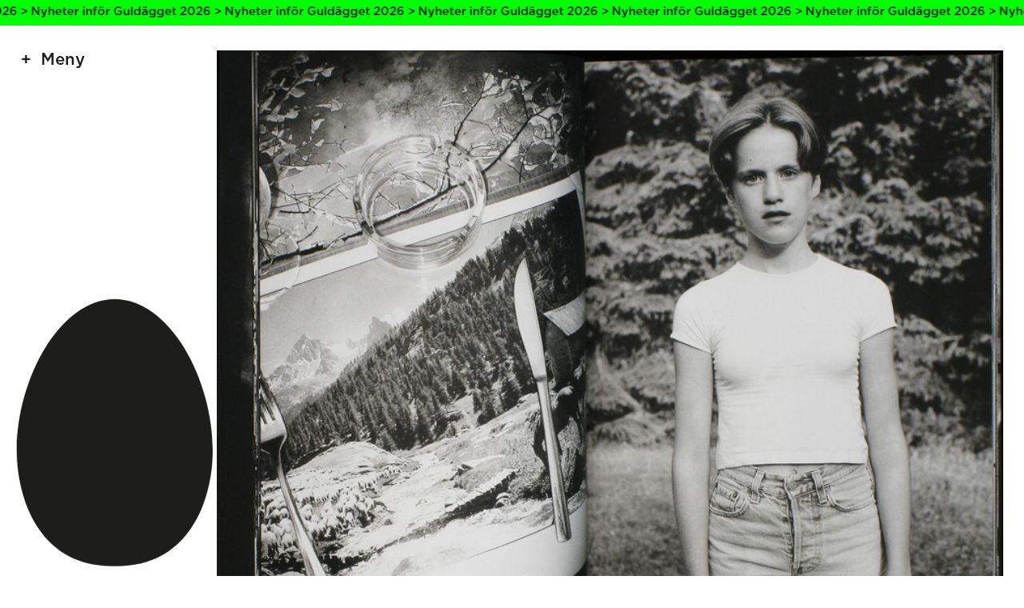

--- FILE ---
content_type: text/html; charset=UTF-8
request_url: https://guldagget.se/bidrag/anders-petersen-city-diary/
body_size: 6277
content:

<!doctype html>
<html lang="en-US">
<head>
    <meta charset="utf-8">
    <meta name="viewport" content="width=device-width, initial-scale=1, maximum-scale=1">

    <title>Anders Petersen, City Diary ‹ Guldägget</title>

    <meta property="og:type" content="website">
    <meta name="twitter:card" content="summary_large_image">

    <meta property="og:title" content="Anders Petersen, City Diary ‹ Guldägget">
    <meta property="og:description" content="">

            <meta property="og:image" content="https://guldagget.se/wordpress/wp-content/uploads/2014/09/23470.jpg">
    
    <link rel="stylesheet" href="https://guldagget.se/wordpress/wp-content/themes/guldagget2022/assets/css/app-cfd3ff092b.css">
    <link rel="icon" sizes="128x128" href="https://guldagget.se/wordpress/wp-content/themes/guldagget2022/assets/img/favicon-348f4ade7a.png">

    <meta name='robots' content='max-image-preview:large' />
<style id='wp-img-auto-sizes-contain-inline-css' type='text/css'>
img:is([sizes=auto i],[sizes^="auto," i]){contain-intrinsic-size:3000px 1500px}
/*# sourceURL=wp-img-auto-sizes-contain-inline-css */
</style>
<style id='wp-block-library-inline-css' type='text/css'>
:root{--wp-block-synced-color:#7a00df;--wp-block-synced-color--rgb:122,0,223;--wp-bound-block-color:var(--wp-block-synced-color);--wp-editor-canvas-background:#ddd;--wp-admin-theme-color:#007cba;--wp-admin-theme-color--rgb:0,124,186;--wp-admin-theme-color-darker-10:#006ba1;--wp-admin-theme-color-darker-10--rgb:0,107,160.5;--wp-admin-theme-color-darker-20:#005a87;--wp-admin-theme-color-darker-20--rgb:0,90,135;--wp-admin-border-width-focus:2px}@media (min-resolution:192dpi){:root{--wp-admin-border-width-focus:1.5px}}.wp-element-button{cursor:pointer}:root .has-very-light-gray-background-color{background-color:#eee}:root .has-very-dark-gray-background-color{background-color:#313131}:root .has-very-light-gray-color{color:#eee}:root .has-very-dark-gray-color{color:#313131}:root .has-vivid-green-cyan-to-vivid-cyan-blue-gradient-background{background:linear-gradient(135deg,#00d084,#0693e3)}:root .has-purple-crush-gradient-background{background:linear-gradient(135deg,#34e2e4,#4721fb 50%,#ab1dfe)}:root .has-hazy-dawn-gradient-background{background:linear-gradient(135deg,#faaca8,#dad0ec)}:root .has-subdued-olive-gradient-background{background:linear-gradient(135deg,#fafae1,#67a671)}:root .has-atomic-cream-gradient-background{background:linear-gradient(135deg,#fdd79a,#004a59)}:root .has-nightshade-gradient-background{background:linear-gradient(135deg,#330968,#31cdcf)}:root .has-midnight-gradient-background{background:linear-gradient(135deg,#020381,#2874fc)}:root{--wp--preset--font-size--normal:16px;--wp--preset--font-size--huge:42px}.has-regular-font-size{font-size:1em}.has-larger-font-size{font-size:2.625em}.has-normal-font-size{font-size:var(--wp--preset--font-size--normal)}.has-huge-font-size{font-size:var(--wp--preset--font-size--huge)}.has-text-align-center{text-align:center}.has-text-align-left{text-align:left}.has-text-align-right{text-align:right}.has-fit-text{white-space:nowrap!important}#end-resizable-editor-section{display:none}.aligncenter{clear:both}.items-justified-left{justify-content:flex-start}.items-justified-center{justify-content:center}.items-justified-right{justify-content:flex-end}.items-justified-space-between{justify-content:space-between}.screen-reader-text{border:0;clip-path:inset(50%);height:1px;margin:-1px;overflow:hidden;padding:0;position:absolute;width:1px;word-wrap:normal!important}.screen-reader-text:focus{background-color:#ddd;clip-path:none;color:#444;display:block;font-size:1em;height:auto;left:5px;line-height:normal;padding:15px 23px 14px;text-decoration:none;top:5px;width:auto;z-index:100000}html :where(.has-border-color){border-style:solid}html :where([style*=border-top-color]){border-top-style:solid}html :where([style*=border-right-color]){border-right-style:solid}html :where([style*=border-bottom-color]){border-bottom-style:solid}html :where([style*=border-left-color]){border-left-style:solid}html :where([style*=border-width]){border-style:solid}html :where([style*=border-top-width]){border-top-style:solid}html :where([style*=border-right-width]){border-right-style:solid}html :where([style*=border-bottom-width]){border-bottom-style:solid}html :where([style*=border-left-width]){border-left-style:solid}html :where(img[class*=wp-image-]){height:auto;max-width:100%}:where(figure){margin:0 0 1em}html :where(.is-position-sticky){--wp-admin--admin-bar--position-offset:var(--wp-admin--admin-bar--height,0px)}@media screen and (max-width:600px){html :where(.is-position-sticky){--wp-admin--admin-bar--position-offset:0px}}

/*# sourceURL=wp-block-library-inline-css */
</style><style id='global-styles-inline-css' type='text/css'>
:root{--wp--preset--aspect-ratio--square: 1;--wp--preset--aspect-ratio--4-3: 4/3;--wp--preset--aspect-ratio--3-4: 3/4;--wp--preset--aspect-ratio--3-2: 3/2;--wp--preset--aspect-ratio--2-3: 2/3;--wp--preset--aspect-ratio--16-9: 16/9;--wp--preset--aspect-ratio--9-16: 9/16;--wp--preset--color--black: #000000;--wp--preset--color--cyan-bluish-gray: #abb8c3;--wp--preset--color--white: #ffffff;--wp--preset--color--pale-pink: #f78da7;--wp--preset--color--vivid-red: #cf2e2e;--wp--preset--color--luminous-vivid-orange: #ff6900;--wp--preset--color--luminous-vivid-amber: #fcb900;--wp--preset--color--light-green-cyan: #7bdcb5;--wp--preset--color--vivid-green-cyan: #00d084;--wp--preset--color--pale-cyan-blue: #8ed1fc;--wp--preset--color--vivid-cyan-blue: #0693e3;--wp--preset--color--vivid-purple: #9b51e0;--wp--preset--gradient--vivid-cyan-blue-to-vivid-purple: linear-gradient(135deg,rgb(6,147,227) 0%,rgb(155,81,224) 100%);--wp--preset--gradient--light-green-cyan-to-vivid-green-cyan: linear-gradient(135deg,rgb(122,220,180) 0%,rgb(0,208,130) 100%);--wp--preset--gradient--luminous-vivid-amber-to-luminous-vivid-orange: linear-gradient(135deg,rgb(252,185,0) 0%,rgb(255,105,0) 100%);--wp--preset--gradient--luminous-vivid-orange-to-vivid-red: linear-gradient(135deg,rgb(255,105,0) 0%,rgb(207,46,46) 100%);--wp--preset--gradient--very-light-gray-to-cyan-bluish-gray: linear-gradient(135deg,rgb(238,238,238) 0%,rgb(169,184,195) 100%);--wp--preset--gradient--cool-to-warm-spectrum: linear-gradient(135deg,rgb(74,234,220) 0%,rgb(151,120,209) 20%,rgb(207,42,186) 40%,rgb(238,44,130) 60%,rgb(251,105,98) 80%,rgb(254,248,76) 100%);--wp--preset--gradient--blush-light-purple: linear-gradient(135deg,rgb(255,206,236) 0%,rgb(152,150,240) 100%);--wp--preset--gradient--blush-bordeaux: linear-gradient(135deg,rgb(254,205,165) 0%,rgb(254,45,45) 50%,rgb(107,0,62) 100%);--wp--preset--gradient--luminous-dusk: linear-gradient(135deg,rgb(255,203,112) 0%,rgb(199,81,192) 50%,rgb(65,88,208) 100%);--wp--preset--gradient--pale-ocean: linear-gradient(135deg,rgb(255,245,203) 0%,rgb(182,227,212) 50%,rgb(51,167,181) 100%);--wp--preset--gradient--electric-grass: linear-gradient(135deg,rgb(202,248,128) 0%,rgb(113,206,126) 100%);--wp--preset--gradient--midnight: linear-gradient(135deg,rgb(2,3,129) 0%,rgb(40,116,252) 100%);--wp--preset--font-size--small: 13px;--wp--preset--font-size--medium: 20px;--wp--preset--font-size--large: 36px;--wp--preset--font-size--x-large: 42px;--wp--preset--spacing--20: 0.44rem;--wp--preset--spacing--30: 0.67rem;--wp--preset--spacing--40: 1rem;--wp--preset--spacing--50: 1.5rem;--wp--preset--spacing--60: 2.25rem;--wp--preset--spacing--70: 3.38rem;--wp--preset--spacing--80: 5.06rem;--wp--preset--shadow--natural: 6px 6px 9px rgba(0, 0, 0, 0.2);--wp--preset--shadow--deep: 12px 12px 50px rgba(0, 0, 0, 0.4);--wp--preset--shadow--sharp: 6px 6px 0px rgba(0, 0, 0, 0.2);--wp--preset--shadow--outlined: 6px 6px 0px -3px rgb(255, 255, 255), 6px 6px rgb(0, 0, 0);--wp--preset--shadow--crisp: 6px 6px 0px rgb(0, 0, 0);}:where(.is-layout-flex){gap: 0.5em;}:where(.is-layout-grid){gap: 0.5em;}body .is-layout-flex{display: flex;}.is-layout-flex{flex-wrap: wrap;align-items: center;}.is-layout-flex > :is(*, div){margin: 0;}body .is-layout-grid{display: grid;}.is-layout-grid > :is(*, div){margin: 0;}:where(.wp-block-columns.is-layout-flex){gap: 2em;}:where(.wp-block-columns.is-layout-grid){gap: 2em;}:where(.wp-block-post-template.is-layout-flex){gap: 1.25em;}:where(.wp-block-post-template.is-layout-grid){gap: 1.25em;}.has-black-color{color: var(--wp--preset--color--black) !important;}.has-cyan-bluish-gray-color{color: var(--wp--preset--color--cyan-bluish-gray) !important;}.has-white-color{color: var(--wp--preset--color--white) !important;}.has-pale-pink-color{color: var(--wp--preset--color--pale-pink) !important;}.has-vivid-red-color{color: var(--wp--preset--color--vivid-red) !important;}.has-luminous-vivid-orange-color{color: var(--wp--preset--color--luminous-vivid-orange) !important;}.has-luminous-vivid-amber-color{color: var(--wp--preset--color--luminous-vivid-amber) !important;}.has-light-green-cyan-color{color: var(--wp--preset--color--light-green-cyan) !important;}.has-vivid-green-cyan-color{color: var(--wp--preset--color--vivid-green-cyan) !important;}.has-pale-cyan-blue-color{color: var(--wp--preset--color--pale-cyan-blue) !important;}.has-vivid-cyan-blue-color{color: var(--wp--preset--color--vivid-cyan-blue) !important;}.has-vivid-purple-color{color: var(--wp--preset--color--vivid-purple) !important;}.has-black-background-color{background-color: var(--wp--preset--color--black) !important;}.has-cyan-bluish-gray-background-color{background-color: var(--wp--preset--color--cyan-bluish-gray) !important;}.has-white-background-color{background-color: var(--wp--preset--color--white) !important;}.has-pale-pink-background-color{background-color: var(--wp--preset--color--pale-pink) !important;}.has-vivid-red-background-color{background-color: var(--wp--preset--color--vivid-red) !important;}.has-luminous-vivid-orange-background-color{background-color: var(--wp--preset--color--luminous-vivid-orange) !important;}.has-luminous-vivid-amber-background-color{background-color: var(--wp--preset--color--luminous-vivid-amber) !important;}.has-light-green-cyan-background-color{background-color: var(--wp--preset--color--light-green-cyan) !important;}.has-vivid-green-cyan-background-color{background-color: var(--wp--preset--color--vivid-green-cyan) !important;}.has-pale-cyan-blue-background-color{background-color: var(--wp--preset--color--pale-cyan-blue) !important;}.has-vivid-cyan-blue-background-color{background-color: var(--wp--preset--color--vivid-cyan-blue) !important;}.has-vivid-purple-background-color{background-color: var(--wp--preset--color--vivid-purple) !important;}.has-black-border-color{border-color: var(--wp--preset--color--black) !important;}.has-cyan-bluish-gray-border-color{border-color: var(--wp--preset--color--cyan-bluish-gray) !important;}.has-white-border-color{border-color: var(--wp--preset--color--white) !important;}.has-pale-pink-border-color{border-color: var(--wp--preset--color--pale-pink) !important;}.has-vivid-red-border-color{border-color: var(--wp--preset--color--vivid-red) !important;}.has-luminous-vivid-orange-border-color{border-color: var(--wp--preset--color--luminous-vivid-orange) !important;}.has-luminous-vivid-amber-border-color{border-color: var(--wp--preset--color--luminous-vivid-amber) !important;}.has-light-green-cyan-border-color{border-color: var(--wp--preset--color--light-green-cyan) !important;}.has-vivid-green-cyan-border-color{border-color: var(--wp--preset--color--vivid-green-cyan) !important;}.has-pale-cyan-blue-border-color{border-color: var(--wp--preset--color--pale-cyan-blue) !important;}.has-vivid-cyan-blue-border-color{border-color: var(--wp--preset--color--vivid-cyan-blue) !important;}.has-vivid-purple-border-color{border-color: var(--wp--preset--color--vivid-purple) !important;}.has-vivid-cyan-blue-to-vivid-purple-gradient-background{background: var(--wp--preset--gradient--vivid-cyan-blue-to-vivid-purple) !important;}.has-light-green-cyan-to-vivid-green-cyan-gradient-background{background: var(--wp--preset--gradient--light-green-cyan-to-vivid-green-cyan) !important;}.has-luminous-vivid-amber-to-luminous-vivid-orange-gradient-background{background: var(--wp--preset--gradient--luminous-vivid-amber-to-luminous-vivid-orange) !important;}.has-luminous-vivid-orange-to-vivid-red-gradient-background{background: var(--wp--preset--gradient--luminous-vivid-orange-to-vivid-red) !important;}.has-very-light-gray-to-cyan-bluish-gray-gradient-background{background: var(--wp--preset--gradient--very-light-gray-to-cyan-bluish-gray) !important;}.has-cool-to-warm-spectrum-gradient-background{background: var(--wp--preset--gradient--cool-to-warm-spectrum) !important;}.has-blush-light-purple-gradient-background{background: var(--wp--preset--gradient--blush-light-purple) !important;}.has-blush-bordeaux-gradient-background{background: var(--wp--preset--gradient--blush-bordeaux) !important;}.has-luminous-dusk-gradient-background{background: var(--wp--preset--gradient--luminous-dusk) !important;}.has-pale-ocean-gradient-background{background: var(--wp--preset--gradient--pale-ocean) !important;}.has-electric-grass-gradient-background{background: var(--wp--preset--gradient--electric-grass) !important;}.has-midnight-gradient-background{background: var(--wp--preset--gradient--midnight) !important;}.has-small-font-size{font-size: var(--wp--preset--font-size--small) !important;}.has-medium-font-size{font-size: var(--wp--preset--font-size--medium) !important;}.has-large-font-size{font-size: var(--wp--preset--font-size--large) !important;}.has-x-large-font-size{font-size: var(--wp--preset--font-size--x-large) !important;}
/*# sourceURL=global-styles-inline-css */
</style>

<style id='classic-theme-styles-inline-css' type='text/css'>
/*! This file is auto-generated */
.wp-block-button__link{color:#fff;background-color:#32373c;border-radius:9999px;box-shadow:none;text-decoration:none;padding:calc(.667em + 2px) calc(1.333em + 2px);font-size:1.125em}.wp-block-file__button{background:#32373c;color:#fff;text-decoration:none}
/*# sourceURL=/wp-includes/css/classic-themes.min.css */
</style>
<link rel="canonical" href="https://guldagget.se/bidrag/anders-petersen-city-diary/" />
</head>


<body class="wp-singular entry-template-default single single-entry postid-17943 wp-theme-guldagget2022 is-notice">

    <div class="Notice"><a class="Notice-link" href="https://guldagget.se/artiklar/nyheter-infor-guldagget-2026/"></a><div class="Notice-text"><span class="Notice-textLine">Nyheter inför Guldägget 2026 > Nyheter inför Guldägget 2026 > Nyheter inför Guldägget 2026 > Nyheter inför Guldägget 2026 > Nyheter inför Guldägget 2026 > Nyheter inför Guldägget 2026 > Nyheter inför Guldägget 2026 > Nyheter inför Guldägget 2026 > Nyheter inför Guldägget 2026 > Nyheter inför Guldägget 2026 > Nyheter inför Guldägget 2026 > </span><span class="Notice-textLine">Nyheter inför Guldägget 2026 > Nyheter inför Guldägget 2026 > Nyheter inför Guldägget 2026 > Nyheter inför Guldägget 2026 > Nyheter inför Guldägget 2026 > Nyheter inför Guldägget 2026 > Nyheter inför Guldägget 2026 > Nyheter inför Guldägget 2026 > Nyheter inför Guldägget 2026 > Nyheter inför Guldägget 2026 > Nyheter inför Guldägget 2026 > </span></div></div>
    <header class="Header js-menu">

        <button class="Header-menuToggler js-toggleStateMenu">Meny</button>

        <ul class="Header-menu">
    <li class="Header-menuItem"><a href="https://guldagget.se/">Start</a></li><li class="Header-menuItem"><a href="https://guldagget.se/tavla/">Tävla</a><ul class="Header-subMenu"><li class="Header-subMenuItem"><a href="https://guldagget.se/tavla/tavlingsinformation/">Tävlingsinformation</a></li><li class="Header-subMenuItem"><a href="https://guldagget.se/tavla/tavlingskategorier/">Tävlingskategorier</a></li><li class="Header-subMenuItem"><a href="https://guldagget.se/tavla/specialpriser/">Specialpriser</a></li></ul></li><li class="Header-menuItem"><a href="/arkivet/">Vinnare</a></li><li class="Header-menuItem"><a href="https://guldagget.se/arkivet/specialpris/">Specialpriser</a></li><li class="Header-menuItem"><a href="https://guldagget.se/artiklar/">Artiklar</a></li><li class="Header-menuItem"><a href="https://guldagget.se/kalendarium/">Kalendarium</a></li><li class="Header-menuItem"><a href="https://guldagget.se/shop/">Shop</a></li><li class="Header-menuItem"><a href="https://guldagget.se/om-guldagget/">Om Guldägget</a><ul class="Header-subMenu"><li class="Header-subMenuItem"><a href="https://guldagget.se/english/">English</a></li></ul></li></ul>

    </header>

    <div class="Egg">
        <div class="Egg-graphic">
            <svg viewBox="0 0 400 544" class="Egg-svg">
    <path class="Egg-path" class="st0" d="M200,0C80.2,0-9.8,184.2,0.9,331.6c6.9,95.9,57.4,215,199.1,211.9c141.7,3.1,192.2-116,199.1-211.9
    C409.8,184.2,319.8,0,200,0z"/>
</svg>
        </div>
    </div>

    
        <section class="Gallery">

            <figure class="Gallery-image"><img width="798" height="600" src="https://guldagget.se/wordpress/wp-content/uploads/2014/09/23470.jpg" class="attachment-full size-full" alt="" loading="lazy" decoding="async" srcset="https://guldagget.se/wordpress/wp-content/uploads/2014/09/23470.jpg 798w, https://guldagget.se/wordpress/wp-content/uploads/2014/09/23470-300x225.jpg 300w, https://guldagget.se/wordpress/wp-content/uploads/2014/09/23470-768x577.jpg 768w, https://guldagget.se/wordpress/wp-content/uploads/2014/09/23470-150x112.jpg 150w" sizes="auto, (max-width: 798px) 100vw, 798px" /></figure>
        </section>

        <section class="Text">

            <div class="Text-content">

                <div class="Text-text Text-text--full">
                    <h1>Anders Petersen, City Diary</h1>
                    <ul class="Text-textList Text-textList--inline"><li><span>Kategori:</span> <a class="category" href="https://guldagget.se/arkivet/kategori/design/">Design</a> <a class="category" href="https://guldagget.se/arkivet/kategori/redaktionell-design/">Redaktionell design</a> </li> <li><span>År:</span> <a href="https://guldagget.se/arkivet/ar/2013/">2013</a></li> <li><span>Valör:</span> <a href="https://guldagget.se/arkivet/valor/silveragg/">Silverägg</a></li> <li><span>Uppdragsgivare:</span> <a href="https://guldagget.se/arkivet/uppdragsgivare/steidlgun/">Steidl/GUN</a></li> <li><span>Byrå:</span> <a href="https://guldagget.se/arkivet/byra/greger-ulf-nilson/">Greger Ulf Nilson</a></li></ul>
                </div>

                <div class="Text-text Text-text--full"></div><div class="Text-text Text-text--full"><h3>Arbetsgrupp</h3><ul class="Text-textList Text-textList--grid"><li><strong>Art Director</strong><br/>Greger Ulf Nilson</li><li><strong>Fotograf</strong><br/>Anders Petersen</li><li><strong>Originalare</strong><br/>Teitur Ardal, Robin Ekmark</li></ul></div>
            </div>

        </section>

        <section class="Gallery">

            <figure class="Gallery-image"><img width="839" height="600" src="https://guldagget.se/wordpress/wp-content/uploads/2014/09/23468.jpg" class="attachment-full size-full" alt="" loading="lazy" decoding="async" srcset="https://guldagget.se/wordpress/wp-content/uploads/2014/09/23468.jpg 839w, https://guldagget.se/wordpress/wp-content/uploads/2014/09/23468-768x549.jpg 768w, https://guldagget.se/wordpress/wp-content/uploads/2014/09/23468-300x214.jpg 300w, https://guldagget.se/wordpress/wp-content/uploads/2014/09/23468-150x107.jpg 150w, https://guldagget.se/wordpress/wp-content/uploads/2014/09/23468-398x284.jpg 398w, https://guldagget.se/wordpress/wp-content/uploads/2014/09/23468-796x569.jpg 796w" sizes="auto, (max-width: 839px) 100vw, 839px" /></figure><figure class="Gallery-image"><img width="844" height="600" src="https://guldagget.se/wordpress/wp-content/uploads/2014/09/23469.jpg" class="attachment-full size-full" alt="" loading="lazy" decoding="async" srcset="https://guldagget.se/wordpress/wp-content/uploads/2014/09/23469.jpg 844w, https://guldagget.se/wordpress/wp-content/uploads/2014/09/23469-768x546.jpg 768w, https://guldagget.se/wordpress/wp-content/uploads/2014/09/23469-300x213.jpg 300w, https://guldagget.se/wordpress/wp-content/uploads/2014/09/23469-150x106.jpg 150w, https://guldagget.se/wordpress/wp-content/uploads/2014/09/23469-398x284.jpg 398w" sizes="auto, (max-width: 844px) 100vw, 844px" /></figure><figure class="Gallery-image"><img width="806" height="600" src="https://guldagget.se/wordpress/wp-content/uploads/2014/09/23467.jpg" class="attachment-full size-full" alt="" loading="lazy" decoding="async" srcset="https://guldagget.se/wordpress/wp-content/uploads/2014/09/23467.jpg 806w, https://guldagget.se/wordpress/wp-content/uploads/2014/09/23467-768x572.jpg 768w, https://guldagget.se/wordpress/wp-content/uploads/2014/09/23467-300x223.jpg 300w, https://guldagget.se/wordpress/wp-content/uploads/2014/09/23467-150x111.jpg 150w" sizes="auto, (max-width: 806px) 100vw, 806px" /></figure><figure class="Gallery-image"><img width="942" height="600" src="https://guldagget.se/wordpress/wp-content/uploads/2014/09/23465.jpg" class="attachment-full size-full" alt="" loading="lazy" decoding="async" srcset="https://guldagget.se/wordpress/wp-content/uploads/2014/09/23465.jpg 942w, https://guldagget.se/wordpress/wp-content/uploads/2014/09/23465-768x489.jpg 768w, https://guldagget.se/wordpress/wp-content/uploads/2014/09/23465-300x191.jpg 300w, https://guldagget.se/wordpress/wp-content/uploads/2014/09/23465-150x95.jpg 150w" sizes="auto, (max-width: 942px) 100vw, 942px" /></figure><figure class="Gallery-image"><img width="771" height="600" src="https://guldagget.se/wordpress/wp-content/uploads/2014/09/23466.jpg" class="attachment-full size-full" alt="" loading="lazy" decoding="async" srcset="https://guldagget.se/wordpress/wp-content/uploads/2014/09/23466.jpg 771w, https://guldagget.se/wordpress/wp-content/uploads/2014/09/23466-768x598.jpg 768w, https://guldagget.se/wordpress/wp-content/uploads/2014/09/23466-300x233.jpg 300w, https://guldagget.se/wordpress/wp-content/uploads/2014/09/23466-150x116.jpg 150w" sizes="auto, (max-width: 771px) 100vw, 771px" /></figure><figure class="Gallery-image"><img width="780" height="600" src="https://guldagget.se/wordpress/wp-content/uploads/2014/09/23464.jpg" class="attachment-full size-full" alt="" loading="lazy" decoding="async" srcset="https://guldagget.se/wordpress/wp-content/uploads/2014/09/23464.jpg 780w, https://guldagget.se/wordpress/wp-content/uploads/2014/09/23464-768x591.jpg 768w, https://guldagget.se/wordpress/wp-content/uploads/2014/09/23464-300x230.jpg 300w, https://guldagget.se/wordpress/wp-content/uploads/2014/09/23464-150x115.jpg 150w" sizes="auto, (max-width: 780px) 100vw, 780px" /></figure><figure class="Gallery-image"><img width="859" height="600" src="https://guldagget.se/wordpress/wp-content/uploads/2014/09/23463.jpg" class="attachment-full size-full" alt="" loading="lazy" decoding="async" srcset="https://guldagget.se/wordpress/wp-content/uploads/2014/09/23463.jpg 859w, https://guldagget.se/wordpress/wp-content/uploads/2014/09/23463-768x536.jpg 768w, https://guldagget.se/wordpress/wp-content/uploads/2014/09/23463-300x209.jpg 300w, https://guldagget.se/wordpress/wp-content/uploads/2014/09/23463-150x104.jpg 150w" sizes="auto, (max-width: 859px) 100vw, 859px" /></figure><figure class="Gallery-image"><img width="845" height="600" src="https://guldagget.se/wordpress/wp-content/uploads/2014/09/23462.jpg" class="attachment-full size-full" alt="" loading="lazy" decoding="async" srcset="https://guldagget.se/wordpress/wp-content/uploads/2014/09/23462.jpg 845w, https://guldagget.se/wordpress/wp-content/uploads/2014/09/23462-768x545.jpg 768w, https://guldagget.se/wordpress/wp-content/uploads/2014/09/23462-300x213.jpg 300w, https://guldagget.se/wordpress/wp-content/uploads/2014/09/23462-150x106.jpg 150w, https://guldagget.se/wordpress/wp-content/uploads/2014/09/23462-398x284.jpg 398w" sizes="auto, (max-width: 845px) 100vw, 845px" /></figure>
        </section>

    
    <footer class="Footer">

        <div class="Footer-content">

            <div class="Footer-sponsors Footer-sponsors--category"><h3 class="Footer-sponsorsHeading">Kategorisponsorer</h3><a class="Footer-sponsorsSponsor" href="https://www.citypaketet.se/" target="_blank"><img src="https://guldagget.se/wordpress/wp-content/uploads/2022/02/citypaketet-logga_tidningar.png" /></a><a class="Footer-sponsorsSponsor" href="http://www.clearchannel.se/" target="_blank"><img src="https://guldagget.se/wordpress/wp-content/uploads/2025/11/BMO_RGB_pos-1.png" /></a><a class="Footer-sponsorsSponsor" href="https://stockholmwaterfront.com/" target="_blank"><img src="https://guldagget.se/wordpress/wp-content/uploads/2022/03/Waterfront.png" /></a><a class="Footer-sponsorsSponsor" href="https://tabergmediagroup.se/" target="_blank"><img src="https://guldagget.se/wordpress/wp-content/uploads/2022/02/TMG_logo_org.png" /></a><a class="Footer-sponsorsSponsor" href="https://lessebopaper.com/" target="_blank"><img src="https://guldagget.se/wordpress/wp-content/uploads/2022/03/lessebo-paper.png" /></a><a class="Footer-sponsorsSponsor" href="https://www.youtube.com/" target="_blank"><img src="https://guldagget.se/wordpress/wp-content/uploads/2023/03/yt_logo_rgb_light.png" /></a></div><div class="Footer-sponsors Footer-sponsors--production"><h3 class="Footer-sponsorsHeading">Produktionspartners</h3><a class="Footer-sponsorsSponsor" href="http://www.skultuna.com/" target="_blank"><img src="https://guldagget.se/wordpress/wp-content/uploads/2022/02/Skultuna-logo.png" /></a><a class="Footer-sponsorsSponsor" href="https://awardly.se/" target="_blank"><img src="https://guldagget.se/wordpress/wp-content/uploads/2023/12/black_logo_transparent_background.png" /></a><a class="Footer-sponsorsSponsor" href="https://www.frameit.se/" target="_blank"><img src="https://guldagget.se/wordpress/wp-content/uploads/2025/11/frameit-logo-black-transparent-bg.png" /></a></div><div class="Footer-sponsors Footer-sponsors--partner"><h3 class="Footer-sponsorsHeading">Samarbetspartners</h3><a class="Footer-sponsorsSponsor Footer-sponsorsSponsor--link" href="https://palmklint.se/" target="_blank">Palmklint</a><a class="Footer-sponsorsSponsor Footer-sponsorsSponsor--link" href="https://market.newsmachine.com/" target="_blank">Newsmachine</a><a class="Footer-sponsorsSponsor Footer-sponsorsSponsor--link" href="https://www.intebarapost.se/" target="_blank">Inte Bara Post</a></div>
        </div>

        <div class="Footer-content">

            <ul class="Footer-menu"><li class="Footer-menuItem"><a href="https://guldagget.se/">Start</a><ul class="Footer-subMenu"><li class="Footer-subMenuItem"><a href="/arkivet/">Vinnare</a></li><li class="Footer-subMenuItem"><a href="https://guldagget.se/artiklar/">Artiklar</a></li><li class="Footer-subMenuItem"><a href="https://guldagget.se/kalendarium/">Kalendarium</a></li><li class="Footer-subMenuItem"><a href="https://guldagget.se/shop/">Shop</a></li><li class="Footer-subMenuItem"><a href="https://guldagget.se/om-guldagget/">Om Guldägget</a></li><li class="Footer-subMenuItem"><a href="https://guldagget.se/english/">English</a></li></ul></li></ul><ul class="Footer-menu"><li class="Footer-menuItem"><a href="https://guldagget.se/tavla/">Tävla</a><ul class="Footer-subMenu"><li class="Footer-subMenuItem"><a href="https://guldagget.se/tavla/tavlingsinformation/">Tävlingsinformation</a></li><li class="Footer-subMenuItem"><a href="https://guldagget.se/tavla/tavlingskategorier/">Tävlingskategorier</a></li><li class="Footer-subMenuItem"><a href="https://guldagget.se/tavla/specialpriser/">Specialpriser</a></li><li class="Footer-subMenuItem"><a href="https://guldagget.se/tavla/fragor-svar/">Frågor &#038; svar</a></li><li class="Footer-subMenuItem"><a href="https://guldagget.se/tavla/inlamning/">Inlämning</a></li><li class="Footer-subMenuItem"><a href="https://guldagget.se/tavla/juryarbetet/">Juryarbetet</a></li></ul></li></ul><ul class="Footer-menu"><li class="Footer-menuItem"><a href="#">Press</a><ul class="Footer-subMenu"><li class="Footer-subMenuItem"><a href="https://www.pressmachine.se/pressroom/view/guldagget">Pressmeddelanden</a></li><li class="Footer-subMenuItem"><a href="https://guldagget.se/presskontakt/">Presskontakt</a></li><li class="Footer-subMenuItem"><a href="#">—</a></li><li class="Footer-subMenuItem"><a href="https://guldagget.se/personuppgiftspolicy/">Personuppgiftspolicy</a></li></ul></li></ul>
        </div>

    </footer>

    <script src="https://guldagget.se/wordpress/wp-content/themes/guldagget2022/assets/js/app-f98dff8500.js"></script>

    <!-- Google Analytics Code -->

    <script type="speculationrules">
{"prefetch":[{"source":"document","where":{"and":[{"href_matches":"/*"},{"not":{"href_matches":["/wordpress/wp-*.php","/wordpress/wp-admin/*","/wordpress/wp-content/uploads/*","/wordpress/wp-content/*","/wordpress/wp-content/plugins/*","/wordpress/wp-content/themes/guldagget2022/*","/*\\?(.+)"]}},{"not":{"selector_matches":"a[rel~=\"nofollow\"]"}},{"not":{"selector_matches":".no-prefetch, .no-prefetch a"}}]},"eagerness":"conservative"}]}
</script>

</body>
</html>
